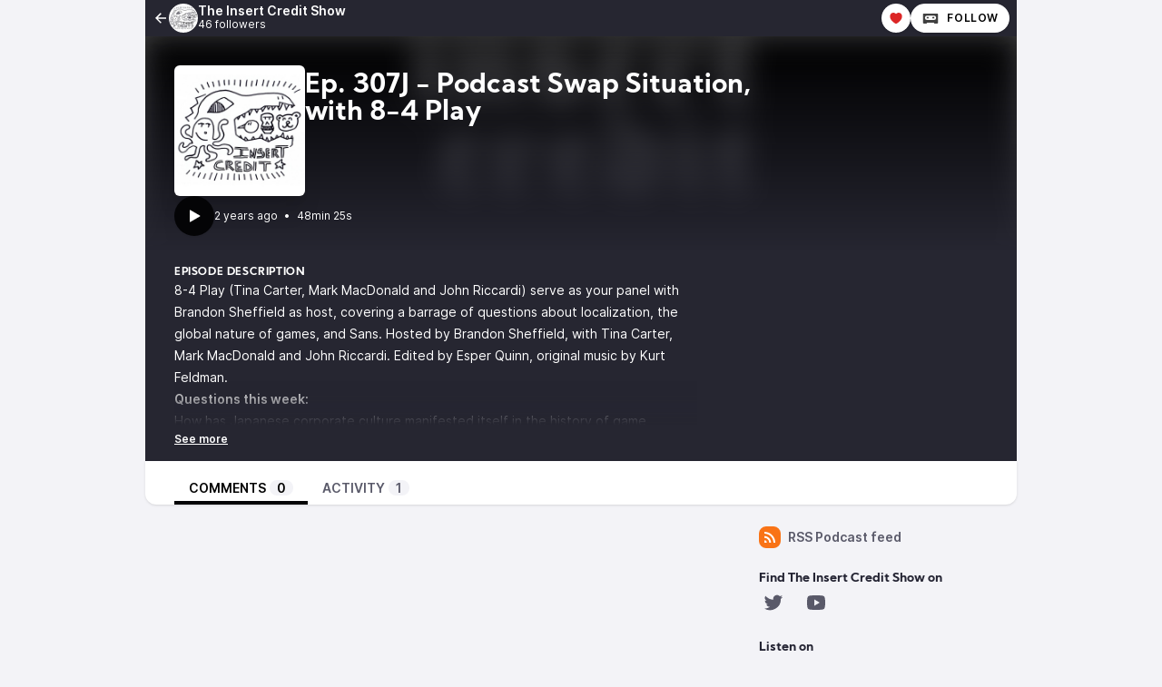

--- FILE ---
content_type: text/html; charset=UTF-8
request_url: https://insertcredit.podcast.audio/@show/episodes/307j
body_size: 12574
content:

<!DOCTYPE html>
<html lang="en">

<head>
    <meta charset="UTF-8"/>
    <meta name="viewport" content="width=device-width, initial-scale=1.0"/>
    <link rel="icon" type="image/x-icon" href="/media/site/favicon.2bdf6066.ico" />
    <link rel="apple-touch-icon" href="/media/site/icon-180.2bdf6066.png">
    <link rel="manifest" href="/@show/manifest.webmanifest">
    <meta name="theme-color" content="#040406">
    <script>
    // Check that service workers are supported
    if ('serviceWorker' in navigator) {
        // Use the window load event to keep the page load performant
        window.addEventListener('load', () => {
            navigator.serviceWorker.register('/sw.js');
        });
    }
    </script>

    <title>Ep. 307J - Podcast Swap Situation, with 8-4 Play</title>
<meta name="title" content="Ep. 307J - Podcast Swap Situation, with 8-4 Play" />
<meta name="description" content="8-4 Play (Tina Carter, Mark MacDonald and John Riccardi) serve as your panel with Brandon Sheffield as host, covering a barrage of questions about localization, the global nature of games, and Sans. Hosted by Brandon Sheffield, with Tina Carter, Mark MacDonald and John Riccardi. Edited by Esper Quinn, original music by Kurt Feldman. Questions this week: How has Japanese corporate culture manifested itself in the history of game development? (03:08) What are Japanese arcades like right now? (08:28) Design an online multiplayer game where the mechanics are intended to incorporate international time zone differences. (14:04) Jaffe’s NieR Automata Dilemma: How is it that sometimes a video game sequel or follow-up can be technically better than the previous one in every way, but you don’t like it as much? (19:08) What’s your approach to game localization purity? (25:57) Which game studio has produced the most good games without releasing ANY bad ones? (32:03) What is the “But doctor, I am Pagliacci!” of video games? (37:12) LIGHTNING ROUND: First Person Pronouns (39:44) Bonus Question: Defend your choice of the “I” pronoun you used for Sans in Undertale. (44:03) Recommendations and Outro (45:46) Discuss this episode in the Insert Credit Forums A SMALL SELECTION OF THINGS REFERENCED: 8-4 Play Capcom Five UFO Catcher Dave &amp;amp;amp; Buster’s Round One Gunslinger Stratos Groove Coaster Kirby Mercari Yakuza / Ryū ga Gotoku series Ms. Pac-Man Pong NARC Space Invaders Phantasy Star Online Swatch Internet Time The Legend of Zelda: Breath of the Wild EVE Online Resident Evil 4 Unpacking NieR NieR: Automata David Jaffe Alex Jaffe Alex Jaffe Dragon’s Dogma series Perfect Dark GoldenEye 007 Saturday Night Live Limp Bizkit Trouble Bobble, with Mathew Kumar and MoxBagel Final Fantasy VIII Densha de Go! series Final Fantasy IV Kotatsu Undertale Enhance Experience Inc. Disco Elysium Supergiant Games, Inc. Angry Birds Valve Corporation Vanillaware Ltd. Treasure Co., Ltd. Stretch Panic Mischief Makers cavia inc. Bullet Witch Earth Defense Force series Sandlot “But doctor, I am Pagliacci” Bayonetta series The Friends of Ringo Ishikawa Undertale ’s Japanese Localization Is Causing A Fan Frenzy Legends of Localization Recommendations: Mark: Enhance Experience Inc.’s games John: Follow @johntv, listen to 8-4 Play, check out Masahiro Sakurai’s Youtube channel This week’s Insert Credit Show is brought to you by patrons like you. Thank you. Subscribe: RSS, Apple Podcasts, Google Podcasts, Spotify, and more!" />
<link rel="canonical" href="https://insertcredit.podcast.audio/@show/episodes/307j" />
<meta name="article:published_time" content="2023-10-02T02:33:02+0000" />
<meta name="article:modified_time" content="2023-10-02T02:46:11+0000" />
<link rel="alternate" type="application/activity+json" href="https://insertcredit.podcast.audio/@show/episodes/307j" />
<meta property="twitter:title" content="Ep. 307J - Podcast Swap Situation, with 8-4 Play" />
<meta property="twitter:description" content="8-4 Play (Tina Carter, Mark MacDonald and John Riccardi) serve as your panel with Brandon Sheffield as host, covering a barrage of questions about localization, the global nature of games, and Sans. Hosted by Brandon Sheffield, with Tina Carter, Mark MacDonald and John Riccardi. Edited by Esper Quinn, original music by Kurt Feldman. Questions this week: How has Japanese corporate culture manifested itself in the history of game development? (03:08) What are Japanese arcades like right now? (08:28) Design an online multiplayer game where the mechanics are intended to incorporate international time zone differences. (14:04) Jaffe’s NieR Automata Dilemma: How is it that sometimes a video game sequel or follow-up can be technically better than the previous one in every way, but you don’t like it as much? (19:08) What’s your approach to game localization purity? (25:57) Which game studio has produced the most good games without releasing ANY bad ones? (32:03) What is the “But doctor, I am Pagliacci!” of video games? (37:12) LIGHTNING ROUND: First Person Pronouns (39:44) Bonus Question: Defend your choice of the “I” pronoun you used for Sans in Undertale. (44:03) Recommendations and Outro (45:46) Discuss this episode in the Insert Credit Forums A SMALL SELECTION OF THINGS REFERENCED: 8-4 Play Capcom Five UFO Catcher Dave &amp;amp;amp; Buster’s Round One Gunslinger Stratos Groove Coaster Kirby Mercari Yakuza / Ryū ga Gotoku series Ms. Pac-Man Pong NARC Space Invaders Phantasy Star Online Swatch Internet Time The Legend of Zelda: Breath of the Wild EVE Online Resident Evil 4 Unpacking NieR NieR: Automata David Jaffe Alex Jaffe Alex Jaffe Dragon’s Dogma series Perfect Dark GoldenEye 007 Saturday Night Live Limp Bizkit Trouble Bobble, with Mathew Kumar and MoxBagel Final Fantasy VIII Densha de Go! series Final Fantasy IV Kotatsu Undertale Enhance Experience Inc. Disco Elysium Supergiant Games, Inc. Angry Birds Valve Corporation Vanillaware Ltd. Treasure Co., Ltd. Stretch Panic Mischief Makers cavia inc. Bullet Witch Earth Defense Force series Sandlot “But doctor, I am Pagliacci” Bayonetta series The Friends of Ringo Ishikawa Undertale ’s Japanese Localization Is Causing A Fan Frenzy Legends of Localization Recommendations: Mark: Enhance Experience Inc.’s games John: Follow @johntv, listen to 8-4 Play, check out Masahiro Sakurai’s Youtube channel This week’s Insert Credit Show is brought to you by patrons like you. Thank you. Subscribe: RSS, Apple Podcasts, Google Podcasts, Spotify, and more!" />
<meta property="twitter:card" content="player" />
<meta property="twitter:image" content="https://insertcredit.podcast.audio/media/podcasts/show/cover_og.jpg" />
<meta property="twitter:audio:partner" content="insert credit" />
<meta property="twitter:audio:artist_name" content="Brandon Sheffield" />
<meta property="twitter:player" content="https://insertcredit.podcast.audio/@show/episodes/307j/embed/light" />
<meta property="twitter:player:width" content="485" />
<meta property="twitter:player:height" content="112" />
<meta property="og:title" content="Ep. 307J - Podcast Swap Situation, with 8-4 Play" />
<meta property="og:description" content="8-4 Play (Tina Carter, Mark MacDonald and John Riccardi) serve as your panel with Brandon Sheffield as host, covering a barrage of questions about localization, the global nature of games, and Sans. Hosted by Brandon Sheffield, with Tina Carter, Mark MacDonald and John Riccardi. Edited by Esper Quinn, original music by Kurt Feldman. Questions this week: How has Japanese corporate culture manifested itself in the history of game development? (03:08) What are Japanese arcades like right now? (08:28) Design an online multiplayer game where the mechanics are intended to incorporate international time zone differences. (14:04) Jaffe’s NieR Automata Dilemma: How is it that sometimes a video game sequel or follow-up can be technically better than the previous one in every way, but you don’t like it as much? (19:08) What’s your approach to game localization purity? (25:57) Which game studio has produced the most good games without releasing ANY bad ones? (32:03) What is the “But doctor, I am Pagliacci!” of video games? (37:12) LIGHTNING ROUND: First Person Pronouns (39:44) Bonus Question: Defend your choice of the “I” pronoun you used for Sans in Undertale. (44:03) Recommendations and Outro (45:46) Discuss this episode in the Insert Credit Forums A SMALL SELECTION OF THINGS REFERENCED: 8-4 Play Capcom Five UFO Catcher Dave &amp;amp;amp; Buster’s Round One Gunslinger Stratos Groove Coaster Kirby Mercari Yakuza / Ryū ga Gotoku series Ms. Pac-Man Pong NARC Space Invaders Phantasy Star Online Swatch Internet Time The Legend of Zelda: Breath of the Wild EVE Online Resident Evil 4 Unpacking NieR NieR: Automata David Jaffe Alex Jaffe Alex Jaffe Dragon’s Dogma series Perfect Dark GoldenEye 007 Saturday Night Live Limp Bizkit Trouble Bobble, with Mathew Kumar and MoxBagel Final Fantasy VIII Densha de Go! series Final Fantasy IV Kotatsu Undertale Enhance Experience Inc. Disco Elysium Supergiant Games, Inc. Angry Birds Valve Corporation Vanillaware Ltd. Treasure Co., Ltd. Stretch Panic Mischief Makers cavia inc. Bullet Witch Earth Defense Force series Sandlot “But doctor, I am Pagliacci” Bayonetta series The Friends of Ringo Ishikawa Undertale ’s Japanese Localization Is Causing A Fan Frenzy Legends of Localization Recommendations: Mark: Enhance Experience Inc.’s games John: Follow @johntv, listen to 8-4 Play, check out Masahiro Sakurai’s Youtube channel This week’s Insert Credit Show is brought to you by patrons like you. Thank you. Subscribe: RSS, Apple Podcasts, Google Podcasts, Spotify, and more!" />
<meta property="og:image" content="https://insertcredit.podcast.audio/media/podcasts/show/cover_og.jpg" />
<meta property="og:site_name" content="insert credit" />
<meta property="og:image:width" content="1200" />
<meta property="og:image:height" content="1200" />
<meta property="og:locale" content="en" />
<meta property="og:audio" content="https://insertcredit.podcast.audio/audio/@show/307j.mp3?_from=-+Open+Graph+-" />
<meta property="og:audio:type" content="audio/mpeg" />
<link rel="alternate" type="application/json+oembed" href="https://insertcredit.podcast.audio/@show/episodes/307j/oembed.json" title="Ep. 307J - Podcast Swap Situation, with 8-4 Play oEmbed json" />
<link rel="alternate" type="text/xml+oembed" href="https://insertcredit.podcast.audio/@show/episodes/307j/oembed.xml" title="Ep. 307J - Podcast Swap Situation, with 8-4 Play oEmbed xml" />
<script type="application/ld+json">{"@context":"https:\/\/schema.org","@graph":[{"url":"https:\/\/insertcredit.podcast.audio\/@show\/episodes\/307j","name":"Ep. 307J - Podcast Swap Situation, with 8-4 Play","image":"https:\/\/insertcredit.podcast.audio\/media\/podcasts\/show\/cover_feed.jpg","description":"8-4 Play (Tina Carter, Mark MacDonald and John Riccardi) serve as your panel with Brandon Sheffield as host, covering a barrage of questions about localization, the global nature of games, and Sans. Hosted by Brandon Sheffield, with Tina Carter, Mark MacDonald and John Riccardi. Edited by Esper Quinn, original music by Kurt Feldman. Questions this week: How has Japanese corporate culture manifested itself in the history of game development? (03:08) What are Japanese arcades like right now? (08:28) Design an online multiplayer game where the mechanics are intended to incorporate international time zone differences. (14:04) Jaffe\u2019s NieR Automata Dilemma: How is it that sometimes a video game sequel or follow-up can be technically better than the previous one in every way, but you don\u2019t like it as much? (19:08) What\u2019s your approach to game localization purity? (25:57) Which game studio has produced the most good games without releasing ANY bad ones? (32:03) What is the \u201cBut doctor, I am Pagliacci!\u201d of video games? (37:12) LIGHTNING ROUND: First Person Pronouns (39:44) Bonus Question: Defend your choice of the \u201cI\u201d pronoun you used for Sans in Undertale. (44:03) Recommendations and Outro (45:46) Discuss this episode in the Insert Credit Forums A SMALL SELECTION OF THINGS REFERENCED: 8-4 Play Capcom Five UFO Catcher Dave &amp; Buster\u2019s Round One Gunslinger Stratos Groove Coaster Kirby Mercari Yakuza \/ Ry\u016b ga Gotoku series Ms. Pac-Man Pong NARC Space Invaders Phantasy Star Online Swatch Internet Time The Legend of Zelda: Breath of the Wild EVE Online Resident Evil 4 Unpacking NieR NieR: Automata David Jaffe Alex Jaffe Alex Jaffe Dragon\u2019s Dogma series Perfect Dark GoldenEye 007 Saturday Night Live Limp Bizkit Trouble Bobble, with Mathew Kumar and MoxBagel Final Fantasy VIII Densha de Go! series Final Fantasy IV Kotatsu Undertale Enhance Experience Inc. Disco Elysium Supergiant Games, Inc. Angry Birds Valve Corporation Vanillaware Ltd. Treasure Co., Ltd. Stretch Panic Mischief Makers cavia inc. Bullet Witch Earth Defense Force series Sandlot \u201cBut doctor, I am Pagliacci\u201d Bayonetta series The Friends of Ringo Ishikawa Undertale \u2019s Japanese Localization Is Causing A Fan Frenzy Legends of Localization Recommendations: Mark: Enhance Experience Inc.\u2019s games John: Follow @johntv, listen to 8-4 Play, check out Masahiro Sakurai\u2019s Youtube channel This week\u2019s Insert Credit Show is brought to you by\u00a0patrons like you. Thank you. Subscribe:\u00a0RSS,\u00a0Apple Podcasts,\u00a0Google Podcasts,\u00a0Spotify, and more!","datePublished":"2023-10-02T02:33:02+0000","timeRequired":"P0DT0H48M25S","duration":"P0DT0H48M25S","associatedMedia":{"contentUrl":"https:\/\/insertcredit.podcast.audio\/audio\/@show\/307j.mp3","@type":"MediaObject","@context":"https:\/\/schema.org\/"},"partOfSeries":{"name":"The Insert Credit Show","url":"https:\/\/insertcredit.podcast.audio\/@show","@type":"PodcastSeries","@context":"https:\/\/schema.org\/"},"@type":"PodcastEpisode","@context":"https:\/\/schema.org\/"}]}</script>
    <link rel='stylesheet' type='text/css' href='/themes/colors' />
        <link rel="stylesheet" href="/assets/styles/index.css.70d1f616.css"/>        <script type="module" src="/assets/Dropdown.b2d3e15f.js"></script>    <script type="module" src="/assets/Tooltip.b0448e3e.js"></script>    <script type="module" src="/assets/vendor.7b13e900.js"></script>    <script type="module" src="/assets/app.ts.1705e29d.js"></script>        <script type="module" src="/assets/vendor.7b13e900.js"></script>    <script type="module" src="/assets/Time.e9c11ec4.js"></script>    <script type="module" src="/assets/Tooltip.b0448e3e.js"></script>    <script type="module" src="/assets/podcast.ts.e5df674a.js"></script>        <link rel="stylesheet" href="/assets/light.f0d24d19.css"/>    <script type="module" src="/assets/vendor.7b13e900.js"></script>    <script type="module" src="/assets/play-episode-button.82454e9b.js"></script>    <script type="module" src="/assets/audio-player.ts.2c901b42.js"></script></head>

<body class="flex flex-col min-h-screen mx-auto md:min-h-full md:grid md:grid-cols-podcast bg-base theme-onyx">
    
    <nav class="flex items-center justify-between h-10 col-start-2 text-white bg-header">
        <a href="/@show/episodes" class="flex items-center h-full min-w-0 px-2 gap-x-2 focus:ring-accent focus:ring-inset" title="Back to episodes of The Insert Credit Show">
            <svg class="text-lg flex-shrink-0" viewBox="0 0 24 24" fill="currentColor" width="1em" height="1em"><g><path fill="none" d="M0 0h24v24H0z"/><path d="M7.828 11H20v2H7.828l5.364 5.364-1.414 1.414L4 12l7.778-7.778 1.414 1.414z"/></g></svg>            <div class="flex items-center min-w-0 gap-x-2">
                <img class="w-8 h-8 rounded-full" src="https://insertcredit.podcast.audio/media/podcasts/show/cover_tiny.webp" alt="The Insert Credit Show" loading="lazy" />
                <div class="flex flex-col overflow-hidden">
                    <span class="text-sm font-semibold leading-none truncate">The Insert Credit Show</span>
                    <span class="text-xs">46 followers</span>
                </div>
            </div>
        </a>
        <div class="inline-flex items-center self-end h-full px-2 gap-x-2">
                            <button class="p-2 text-red-600 bg-white rounded-full shadow hover:text-red-500 focus:ring-accent" data-toggle="funding-links" data-toggle-class="hidden" title="Sponsor"><svg  class="" slot="" viewBox="0 0 24 24" fill="currentColor" width="1em" height="1em"><g><path fill="none" d="M0 0H24V24H0z"/><path d="M16.5 3C19.538 3 22 5.5 22 9c0 7-7.5 11-10 12.5C9.5 20 2 16 2 9c0-3.5 2.5-6 5.5-6C9.36 3 11 4 12 5c1-1 2.64-2 4.5-2z"/></g></svg></button>
                        <a href="https://insertcredit.podcast.audio/@show/follow" onclick="window.open('https://insertcredit.podcast.audio/@show/follow', '_blank', 'width=420,height=620,scrollbars=yes,menubar=no,status=yes,resizable=yes,screenx=0,screeny=0'); return false;" class="group inline-flex items-center px-3 leading-8 text-xs tracking-wider font-semibold text-black uppercase rounded-full shadow focus:ring-accent bg-white"><svg class="mr-2 text-xl text-black/75 group-hover:text-black" viewBox="0 0 24 24" fill="currentColor" width="1em" height="1em"><path fill="none" d="M0,0H24V24H0Z"/><path d="M17.13,11.69a1.28,1.28,0,0,1-.26.8,2.91,2.91,0,0,0-1.09-.3,2.12,2.12,0,0,0-1.15.35,1.36,1.36,0,0,1-.29-.85,1.4,1.4,0,1,1,2.79,0ZM8.26,10.28a1.39,1.39,0,0,0-1.14,2.2,2.84,2.84,0,0,1,1.09-.3,2.12,2.12,0,0,1,1.15.35,1.36,1.36,0,0,0,.29-.85A1.39,1.39,0,0,0,8.26,10.28ZM22,7.19V17.8a1.34,1.34,0,0,1-1.34,1.35H17.17s-.36-.65-.49-.86a.57.57,0,0,0-.45-.19H7.75a.54.54,0,0,0-.46.19c-.17.23-.5.86-.5.86H3.35A1.35,1.35,0,0,1,2,17.81V7.2A1.35,1.35,0,0,1,3.34,5.85H20.65A1.35,1.35,0,0,1,22,7.19Zm-2.6,4.39a2.82,2.82,0,0,0-2.84-2.86H7.43a2.85,2.85,0,0,0,0,5.7h9.13A2.84,2.84,0,0,0,19.4,11.58Z"/></svg>Follow</a>        </div>
    </nav>
    <header class="relative z-50 flex flex-col col-start-2 px-8 pt-8 pb-4 overflow-hidden bg-accent-base/75 gap-y-4">
        <div class="absolute top-0 left-0 w-full h-full bg-center bg-no-repeat bg-cover blur-lg mix-blend-overlay filter grayscale" style="background-image: url('https://insertcredit.podcast.audio/media/podcasts/show/banner_small.webp');"></div>
        <div class="absolute top-0 left-0 w-full h-full bg-gradient-to-t from-background-header to-transparent"></div>
        <div class="z-10 flex flex-col items-start gap-y-2 gap-x-4 sm:flex-row">
            <div class="relative flex-shrink-0">
                                                <img src="https://insertcredit.podcast.audio/media/podcasts/show/cover_medium.webp" alt="Ep. 307J - Podcast Swap Situation, with 8-4 Play" class="flex-shrink-0 rounded-md shadow-xl h-36 aspect-square" loading="lazy" />
            </div>
            <div class="flex flex-col items-start w-full min-w-0 text-white">
                                <h1 class="inline-flex items-baseline max-w-lg mt-2 text-2xl font-bold sm:leading-none sm:text-3xl font-display line-clamp-2" title="Ep. 307J - Podcast Swap Situation, with 8-4 Play">Ep. 307J - Podcast Swap Situation, with 8-4 Play</h1>
                <div class="flex items-center w-full mt-4 gap-x-8">
                                                </div>
            </div>
        </div>
        <div class="z-10 inline-flex items-center text-white gap-x-4">
            <play-episode-button
                id="773"
                imageSrc="https://insertcredit.podcast.audio/media/podcasts/show/cover_thumbnail.webp"
                title="Ep. 307J - Podcast Swap Situation, with 8-4 Play"
                podcast="The Insert Credit Show"
                src="https://insertcredit.podcast.audio/audio/@show/307j.mp3?_from=-+Website+-"
                mediaType="audio/mpeg"
                playLabel="Play"
                playingLabel="Playing"></play-episode-button>
            <div class="text-xs">
                    <time-ago class="" datetime="2023-10-02T02:33:02+0000">
        <time
            datetime="2023-10-02T02:33:02+0000"
            title="2023-10-02 02:33:02">Oct 2, 2023</time>
    </time-ago>                <span class="mx-1">•</span>
                <time datetime="PT2905.176S">
                    48min 25s                </time>
            </div>
        </div>
    </header>
    <div class="col-start-2 px-8 py-4 text-white bg-header">
        <h2 class="text-xs font-bold tracking-wider uppercase whitespace-pre-line font-display">Episode description</h2>
                        <div class="see-more" style="--content-height: 10rem">
        <input id="see-more-checkbox" type="checkbox" class="see-more__checkbox" aria-hidden="true">
        <div class="mb-2 see-more__content max-w-xl prose-sm text-white"><div class="see-more_content-fade"></div><p><a href="https://8-4.jp/podcasts/">8-4 Play</a> (Tina Carter, Mark MacDonald and John Riccardi) serve as your panel with Brandon Sheffield as host, covering a barrage of questions about localization, the global nature of games, and Sans. Hosted by Brandon Sheffield, with Tina Carter, Mark MacDonald and John Riccardi. Edited by Esper Quinn, original music by Kurt Feldman.</p>
<p><strong>Questions this week:</strong></p>
<ol>
<li>How has Japanese corporate culture manifested itself in the history of game development? (03:08)</li>
<li>What are Japanese arcades like right now? (08:28)</li>
<li>Design an online multiplayer game where the mechanics are intended to incorporate international time zone differences. (14:04)</li>
<li>Jaffe’s NieR Automata Dilemma: How is it that sometimes a video game sequel or follow-up can be technically better than the previous one in every way, but you don’t like it as much? (19:08)</li>
<li>What’s your approach to game localization purity? (25:57)</li>
<li>Which game studio has produced the most good games without releasing ANY bad ones? (32:03)</li>
<li>What is the “But doctor, I <em>am</em> Pagliacci!” of video games? (37:12)</li>
</ol>
<p><strong>LIGHTNING ROUND:</strong> First Person Pronouns (39:44)</p>
<p>Bonus Question: Defend your choice of the “I” pronoun you used for Sans in Undertale. (44:03)</p>
<p>Recommendations and Outro (45:46)</p>
<p><a href="https://forums.insertcredit.com/">Discuss this episode in the Insert Credit Forums</a></p>
<p><strong>A SMALL SELECTION OF THINGS REFERENCED:</strong></p>
<ul>
<li>
<a href="https://8-4.jp/podcasts/">8-4 Play</a>
</li>
<li>
<a href="https://en.wikipedia.org/wiki/Capcom_Five">Capcom Five</a>
</li>
<li>
<a href="https://en.wikipedia.org/wiki/Claw_machine">UFO Catcher</a>
</li>
<li>
<a href="https://en.wikipedia.org/wiki/Dave_%26_Buster%27s">Dave &amp; Buster’s</a>
</li>
<li>
<a href="https://en.wikipedia.org/wiki/Round_One_Corporation">Round One</a>
</li>
<li>
<a href="https://en.wikipedia.org/wiki/Gunslinger_Stratos">Gunslinger Stratos</a>
</li>
<li>
<a href="https://www.mobygames.com/group/11395/groove-coaster-series/">Groove Coaster</a>
</li>
<li>
<a href="https://en.wikipedia.org/wiki/Kirby_(character)">Kirby</a>
</li>
<li>
<a href="https://en.wikipedia.org/wiki/Mercari">Mercari</a>
</li>
<li>
<a href="https://www.mobygames.com/group/8208/yakuza-ryu-ga-gotoku-series/">Yakuza / Ryū ga Gotoku series</a>
</li>
<li>
<a href="https://www.mobygames.com/game/576/ms-pac-man/">Ms. Pac-Man</a>
</li>
<li>
<a href="https://www.mobygames.com/game/64135/pong/">Pong</a>
</li>
<li>
<a href="https://www.mobygames.com/game/10327/narc/">NARC</a>
</li>
<li>
<a href="https://www.mobygames.com/game/8806/space-invaders/">Space Invaders</a>
</li>
<li>
<a href="https://www.mobygames.com/game/3573/phantasy-star-online/">Phantasy Star Online</a>
</li>
<li>
<a href="https://en.wikipedia.org/wiki/Swatch_Internet_Time">Swatch Internet Time</a>
</li>
<li>
<a href="https://www.mobygames.com/game/84595/the-legend-of-zelda-breath-of-the-wild/">The Legend of Zelda: Breath of the Wild</a>
</li>
<li>
<a href="https://www.mobygames.com/game/10063/eve-online/">EVE Online</a>
</li>
<li>
<a href="https://www.mobygames.com/game/16373/resident-evil-4/">Resident Evil 4</a>
</li>
<li>
<a href="https://www.mobygames.com/game/174628/unpacking/">Unpacking</a>
</li>
<li>
<a href="https://www.mobygames.com/game/46486/nier/">NieR</a>
</li>
<li>
<a href="https://www.mobygames.com/game/84102/nier-automata/">NieR: Automata</a>
</li>
<li>
<a href="https://en.wikipedia.org/wiki/David_Jaffe">David Jaffe</a>
</li>
<li>
<a href="https://bsky.app/profile/alexjaffe.bsky.social">Alex Jaffe</a>
</li>
<li>
<a href="https://twitter.com/Blinkity">Alex Jaffe</a>
</li>
<li>
<a href="https://www.mobygames.com/group/13264/dragons-dogma-series/">Dragon’s Dogma series</a>
</li>
<li>
<a href="https://www.mobygames.com/game/4034/perfect-dark/">Perfect Dark</a>
</li>
<li>
<a href="https://www.mobygames.com/game/3528/goldeneye-007/">GoldenEye 007</a>
</li>
<li>
<a href="https://en.wikipedia.org/wiki/Saturday_Night_Live">Saturday Night Live</a>
</li>
<li>
<a href="https://en.wikipedia.org/wiki/Limp_Bizkit">Limp Bizkit</a>
</li>
<li>
<a href="https://insertcredit.com/show/305/">Trouble Bobble, with Mathew Kumar and MoxBagel</a>
</li>
<li>
<a href="https://www.mobygames.com/game/1149/final-fantasy-viii/">Final Fantasy VIII</a>
</li>
<li>
<a href="https://www.mobygames.com/group/7995/densha-de-go-series/">Densha de Go! series</a>
</li>
<li>
<a href="https://www.mobygames.com/game/5202/final-fantasy-iii/">Final Fantasy IV</a>
</li>
<li>
<a href="https://en.wikipedia.org/wiki/Kotatsu">Kotatsu</a>
</li>
<li>
<a href="https://www.mobygames.com/game/74938/undertale/">Undertale</a>
</li>
<li>
<a href="https://www.mobygames.com/company/25897/enhance-experience-inc/">Enhance Experience Inc.</a>
</li>
<li>
<a href="https://www.mobygames.com/game/136046/disco-elysium/">Disco Elysium</a>
</li>
<li>
<a href="https://www.mobygames.com/company/15126/supergiant-games-inc/">Supergiant Games, Inc.</a>
</li>
<li>
<a href="https://www.mobygames.com/game/46396/angry-birds/">Angry Birds</a>
</li>
<li>
<a href="https://www.mobygames.com/company/126/valve-corporation/">Valve Corporation</a>
</li>
<li>
<a href="https://www.mobygames.com/company/9703/vanillaware-ltd/">Vanillaware Ltd.</a>
</li>
<li>
<a href="https://www.mobygames.com/company/2108/treasure-co-ltd/">Treasure Co., Ltd.</a>
</li>
<li>
<a href="https://www.mobygames.com/game/7903/stretch-panic/">Stretch Panic</a>
</li>
<li>
<a href="https://www.mobygames.com/game/8090/mischief-makers/">Mischief Makers</a>
</li>
<li>
<a href="https://www.mobygames.com/company/5468/cavia-inc/">cavia inc.</a>
</li>
<li>
<a href="https://www.mobygames.com/game/28268/bullet-witch/">Bullet Witch</a>
</li>
<li>
<a href="https://www.mobygames.com/group/8735/earth-defense-force-chikyu-boeigun-series/">Earth Defense Force series</a>
</li>
<li>
<a href="https://www.mobygames.com/company/9436/sandlot/">Sandlot</a>
</li>
<li>
<a href="https://en.wikipedia.org/wiki/Sad_clown_paradox#Pagliacci_joke">“But doctor, I <em>am</em> Pagliacci”</a>
</li>
<li>
<a href="https://www.mobygames.com/group/11069/bayonetta-series/">Bayonetta series</a>
</li>
<li>
<a href="https://www.mobygames.com/game/109141/the-friends-of-ringo-ishikawa/">The Friends of Ringo Ishikawa</a>
</li>
<li>
<a href="https://kotaku.com/undertales-japanese-localization-is-causing-a-fan-frenz-1796085385">Undertale ’s Japanese Localization Is Causing A Fan Frenzy</a>
</li>
<li>
<a href="https://legendsoflocalization.com/">Legends of Localization</a>
</li>
</ul>
<p><strong>Recommendations:</strong>
<strong>Mark:</strong> <a href="https://www.mobygames.com/company/25897/enhance-experience-inc/">Enhance Experience Inc.</a>’s games
<strong>John</strong>: Follow <a href="https://linktr.ee/johntv84">@johntv</a>, listen to <a href="https://8-4.jp/podcasts/">8-4 Play</a>, check out <a href="https://www.youtube.com/channel/UCv1DvRY5PyHHt3KN9ghunuw">Masahiro Sakurai’s Youtube channel</a></p>
<p>This week’s Insert Credit Show is brought to you by <a href="https://www.patreon.com/insertcredit">patrons like you</a>. Thank you.</p>
<p>Subscribe: <a href="https://insertcredit.com/show/rss">RSS</a>, <a href="https://podcasts.apple.com/us/podcast/the-insert-credit-show/id1651429066">Apple Podcasts</a>, <a href="https://podcasts.google.com/?feed=aHR0cHM6Ly9pbnNlcnRjcmVkaXQuY29tL3Nob3cvcnNzLw">Google Podcasts</a>, <a href="https://open.spotify.com/show/6CwWZE5p7vazIV1jrV9hln">Spotify</a>, and more!</p>
</div>
        <label for="see-more-checkbox" class="see-more__label" data-see-more="See more" data-see-less="See less" aria-hidden="true"></label>
    </div>
            </div>
    <nav class="sticky z-40 flex col-start-2 pt-4 shadow bg-elevated md:px-8 gap-x-2 md:gap-x-4 -top-4 rounded-conditional-b-xl">
                    <a href="/@show/episodes/307j" class="px-4 py-1 text-sm font-semibold uppercase focus:ring-accent border-b-4 border-b-4 text-black border-accent-base">Comments<span class="px-2 ml-1 font-semibold rounded-full bg-base">0</span></a>
                    <a href="/@show/episodes/307j/activity" class="px-4 py-1 text-sm font-semibold uppercase focus:ring-accent border-b-4 text-skin-muted hover:text-skin-base hover:border-subtle border-transparent">Activity<span class="px-2 ml-1 font-semibold rounded-full bg-base">1</span></a>
        <button type="button" class="p-2 ml-auto rotate-180 rounded-full md:hidden focus:ring-accent" data-sidebar-toggler="toggler" aria-label="Toggle sidebar"><svg viewBox="0 0 24 24" fill="currentColor" width="1em" height="1em"><g><path fill="none" d="M0 0h24v24H0z"/><path d="M3 4h18v2H3V4zm0 7h12v2H3v-2zm0 7h18v2H3v-2z"/></g></svg></button>
</nav>        <div class="relative grid items-start flex-1 col-start-2 grid-cols-podcastMain gap-x-6">
        <main class="w-full col-start-1 row-start-1 py-6 col-span-full md:col-span-1">
            

<div class="flex flex-col gap-y-2">
    </div>

        </main>
        <div data-sidebar-toggler="backdrop" class="absolute top-0 left-0 z-10 hidden w-full h-full bg-backdrop/75 md:hidden" role="button" tabIndex="0" aria-label="Close"></div>
        <div data-sidebar-toggler="backdrop" class="absolute top-0 left-0 z-10 hidden w-full h-full bg-backdrop/75 md:hidden" role="button" tabIndex="0" aria-label="Close"></div>
<aside id="podcast-sidebar" data-sidebar-toggler="sidebar" data-toggle-class="hidden" data-hide-class="hidden" class="z-20 hidden h-full col-span-1 col-start-2 row-start-1 p-4 py-6 shadow-2xl md:shadow-none md:block bg-base">
    <div class="sticky z-10 bg-base top-12">
        <a href="https://insertcredit.podcast.audio/@show/feed.xml" class="inline-flex items-center mb-6 text-sm font-semibold focus:ring-accent text-skin-muted hover:text-skin-base group" target="_blank" rel="noopener noreferrer">
            <svg class=" mr-2 bg-orange-500 text-xl text-white group-hover:bg-orange-700 p-1 w-6 h-6 inline-flex items-center justify-center rounded-lg" viewBox="0 0 24 24" fill="currentColor" width="1em" height="1em"><g><path fill="none" d="M0 0h24v24H0z"/><path d="M3 3c9.941 0 18 8.059 18 18h-3c0-8.284-6.716-15-15-15V3zm0 7c6.075 0 11 4.925 11 11h-3a8 8 0 0 0-8-8v-3zm0 7a4 4 0 0 1 4 4H3v-4z"/></g></svg>RSS Podcast feed        </a>
                <h2 class="text-sm font-bold font-display text-accent-muted"> Find The Insert Credit Show on</h2>
        <div class="grid items-center justify-center grid-cols-6 gap-3 mb-6">
                                    <a href="https://twitter.com/insertcredit" class="text-2xl text-skin-muted hover:text-skin-base w-8 h-8 items-center inline-flex justify-center" target="_blank" rel="noopener noreferrer" data-tooltip="bottom" title="Twitter"><svg viewBox="0 0 24 24" fill="currentColor" width="1em" height="1em"><path fill="none" d="M0,0H24V24H0Z"/><path d="M22.19,5.68a8.31,8.31,0,0,1-2.4.66A4.2,4.2,0,0,0,21.63,4,8.43,8.43,0,0,1,19,5a4.18,4.18,0,0,0-7.12,3.81A11.8,11.8,0,0,1,3.23,4.48a4.19,4.19,0,0,0,1.29,5.59,4.07,4.07,0,0,1-1.89-.53V9.6A4.19,4.19,0,0,0,6,13.7a4.3,4.3,0,0,1-1.89.07A4.19,4.19,0,0,0,8,16.67a8.41,8.41,0,0,1-6.19,1.74,11.89,11.89,0,0,0,18.31-10c0-.18,0-.37,0-.54a8.62,8.62,0,0,0,2.09-2.17Z"/></svg></a>                                                <a href="https://youtube.com/c/insertcreditshow" class="text-2xl text-skin-muted hover:text-skin-base w-8 h-8 items-center inline-flex justify-center" target="_blank" rel="noopener noreferrer" data-tooltip="bottom" title="Youtube"><svg viewBox="0 0 24 24" fill="currentColor" width="1em" height="1em"><path fill="none" d="M0,0H24V24H0Z"/><path d="M21.54,6.5A30.83,30.83,0,0,1,22,12a30.83,30.83,0,0,1-.46,5.5,2.78,2.78,0,0,1-1.94,2C17.9,20,12,20,12,20s-5.89,0-7.61-.48a2.8,2.8,0,0,1-1.93-2A30.83,30.83,0,0,1,2,12a30.83,30.83,0,0,1,.46-5.5,2.78,2.78,0,0,1,1.93-2C6.11,4,12,4,12,4s5.9,0,7.6.48A2.79,2.79,0,0,1,21.54,6.5ZM10,15.5,16,12,10,8.5Z"/></svg></a>                            </div>
        
                <h2 class="text-sm font-bold font-display text-accent-muted">Listen on</h2>
        <div class="grid items-center justify-center grid-cols-6 gap-3 mb-6">
                                                <a href="https://music.amazon.com/podcasts/2dbba4e8-5e59-4105-844d-337b57537738/Insert-Credit-Show" class="text-2xl text-skin-muted hover:text-skin-base w-8 h-8 items-center inline-flex justify-center" target="_blank" rel="noopener noreferrer" data-tooltip="bottom" title="Amazon Music and Audible"><svg viewBox="0 0 24 24" fill="currentColor" width="1em" height="1em"><path d="M22,18.23a4.28,4.28,0,0,1-1.32,2.9c-.18.14-.36.06-.28-.15.26-.65.87-2.14.58-2.49s-1-.24-1.73-.18c-.33,0-.61.06-.83.1s-.25-.16,0-.3a3.36,3.36,0,0,1,.87-.43,3.87,3.87,0,0,1,2.67.09.84.84,0,0,1,.08.46Zm-1.92,1.29a7,7,0,0,1-.83.55A14.69,14.69,0,0,1,12,22,14.57,14.57,0,0,1,2.1,18.23c-.22-.18,0-.45.22-.3a19.85,19.85,0,0,0,9.89,2.63,19.55,19.55,0,0,0,7-1.34l.5-.2C20.12,18.85,20.44,19.26,20.08,19.52Zm-6.17-11a3.85,3.85,0,0,0-.31-2.18A1.7,1.7,0,0,0,12,5.66a2,2,0,0,0-1.87,1.53.55.55,0,0,1-.44.48L7.29,7.36a.4.4,0,0,1-.35-.52C7.46,4.09,9.81,3.13,12,3h.53a5.89,5.89,0,0,1,3.79,1.26c1.21,1.14,1.08,2.67,1.08,4.32v3.93a3.24,3.24,0,0,0,1,2.31.48.48,0,0,1,0,.66c-.48.43-1.4,1.22-1.92,1.65a.57.57,0,0,1-.61.05,6.86,6.86,0,0,1-1.43-1.66A5.45,5.45,0,0,1,12,17.13a7.11,7.11,0,0,1-1.78.22A3.56,3.56,0,0,1,6.5,13.47a4.2,4.2,0,0,1,2.7-4.1,15.59,15.59,0,0,1,4.7-.88Zm-.48,5.2c.52-.88.47-1.59.47-3.19a8.6,8.6,0,0,0-1.87.18A2.29,2.29,0,0,0,10.16,13c0,1.09.57,1.84,1.52,1.84a1.18,1.18,0,0,0,.35,0A2,2,0,0,0,13.43,13.69Z"/><path fill="none" d="M0,0H24V24H0Z"/></svg></a>                                                                <a href="https://podcasts.apple.com/us/podcast/the-insert-credit-show/id1651429066" class="text-2xl text-skin-muted hover:text-skin-base w-8 h-8 items-center inline-flex justify-center" target="_blank" rel="noopener noreferrer" data-tooltip="bottom" title="Apple Podcasts"><svg viewBox="0 0 24 24" fill="currentColor" width="1em" height="1em"><path fill="none" d="M0,0H24V24H0Z"/><path d="M11.36,22.27c-.77-.28-.94-.65-1.25-2.84-.37-2.54-.45-4.11-.23-4.61a2.11,2.11,0,0,1,2.11-1,2.09,2.09,0,0,1,2.12,1c.21.5.13,2.07-.24,4.61-.24,1.78-.38,2.23-.72,2.53a1.78,1.78,0,0,1-1.78.31ZM8.08,19.66a9,9,0,0,1-5-6.45,11.9,11.9,0,0,1,0-3.26A9.05,9.05,0,0,1,5.43,5.33,9,9,0,0,1,18.5,5.26,8.83,8.83,0,0,1,20.92,10a12.6,12.6,0,0,1,0,3.07,9.08,9.08,0,0,1-3.47,5.68A10.5,10.5,0,0,1,15,20.08c-.09,0-.1-.1-.06-.5.08-.63.16-.76.52-.92a8.2,8.2,0,0,0,4.31-5.33,10.13,10.13,0,0,0-.06-3.76,8,8,0,0,0-6-5.74,9.67,9.67,0,0,0-3.22,0A8.06,8.06,0,0,0,4.33,9.76a10.76,10.76,0,0,0,0,3.58,8.27,8.27,0,0,0,3.42,4.84,7,7,0,0,0,.89.5c.36.16.43.29.5.92,0,.39,0,.5-.06.5a6.76,6.76,0,0,1-1-.41Zm0-3.49A6.54,6.54,0,0,1,6.1,13a7.36,7.36,0,0,1,0-2.92A6.3,6.3,0,0,1,10.2,5.72a7.57,7.57,0,0,1,3.13-.12A6.12,6.12,0,0,1,18,12.23a6,6,0,0,1-1.3,3.09,5.44,5.44,0,0,1-1.39,1.23,2.06,2.06,0,0,1-.05-.65v-.64l.44-.54a4.87,4.87,0,0,0-.27-6.67,4.66,4.66,0,0,0-2.6-1.34,3.25,3.25,0,0,0-1.55,0A4.71,4.71,0,0,0,8.6,8.05a4.88,4.88,0,0,0-.28,6.67l.44.54v.65a1.9,1.9,0,0,1-.06.65,3,3,0,0,1-.55-.39Zm3-3.51a2,2,0,0,1-1.19-1.9,2.1,2.1,0,0,1,1.2-1.87,2.28,2.28,0,0,1,1.81,0A2.35,2.35,0,0,1,14,10.25a2.08,2.08,0,0,1-2.91,2.41Z"/></svg></a>                                                                <a href="https://castbox.fm/ch/2835189" class="text-2xl text-skin-muted hover:text-skin-base w-8 h-8 items-center inline-flex justify-center" target="_blank" rel="noopener noreferrer" data-tooltip="bottom" title="Castbox"><svg viewBox="0 0 24 24" fill="currentColor" width="1em" height="1em"><path fill="none" d="M0,0H24V24H0Z"/><path fill-rule="evenodd" d="M14.42,6.47a1.07,1.07,0,0,0-1.11,1.06v2.56c0,.33-.28.55-.67.55a.63.63,0,0,1-.67-.55V6.64a1.11,1.11,0,0,0-1.11-1.06A1.07,1.07,0,0,0,9.75,6.64V9.41c0,.34-.28.56-.67.56a.63.63,0,0,1-.66-.56v-1a1.1,1.1,0,0,0-1.11-1,1.07,1.07,0,0,0-1.12,1V10.8a.58.58,0,0,1-.66.56.63.63,0,0,1-.67-.56v-.27a1.11,1.11,0,1,0-2.22-.08v3.41a1.11,1.11,0,0,0,2.22,0v-.28c0-.33.28-.55.67-.55a.61.61,0,0,1,.66.55v3.78a1.11,1.11,0,0,0,1.12,1.06,1.07,1.07,0,0,0,1.11-1.06V12.2a.58.58,0,0,1,.66-.56.63.63,0,0,1,.67.56v2.55a1.1,1.1,0,0,0,1.11,1.06A1.07,1.07,0,0,0,12,14.75V12.86c0-.33.28-.55.67-.55a.63.63,0,0,1,.67.55v2.06A1.11,1.11,0,0,0,14.42,16a1.07,1.07,0,0,0,1.11-1.06V7.53a1.11,1.11,0,0,0-1.11-1.06M18,9.36a1.07,1.07,0,0,0-1.11,1.06v4.22A1.1,1.1,0,0,0,18,15.7a1.07,1.07,0,0,0,1.11-1.06V10.42A1.07,1.07,0,0,0,18,9.36m3.56,2.11a1.07,1.07,0,0,0-1.11,1.06v1.06a1.1,1.1,0,0,0,1.11,1.06,1.07,1.07,0,0,0,1.11-1.06V12.53a1.07,1.07,0,0,0-1.11-1.06"/></svg></a>                                                                <a href="https://castro.fm/itunes/1509363651" class="text-2xl text-skin-muted hover:text-skin-base w-8 h-8 items-center inline-flex justify-center" target="_blank" rel="noopener noreferrer" data-tooltip="bottom" title="Castro"><svg viewBox="0 0 24 24" fill="currentColor" width="1em" height="1em"><path fill="none" d="M0,0H24V24H0Z"/><path fill-rule="evenodd" d="M12,2h0A10,10,0,1,0,22,12,10,10,0,0,0,12,2Zm0,11.67a1.73,1.73,0,1,1,1.72-1.73A1.72,1.72,0,0,1,12,13.67Zm4.17,4L14.5,15.39a4.25,4.25,0,1,0-4.94,0L7.89,17.72a7.12,7.12,0,1,1,11.28-5.78A7.37,7.37,0,0,1,16.17,17.72Z"/></svg></a>                                                                <a href="https://deezer.com/show/1135472" class="text-2xl text-skin-muted hover:text-skin-base w-8 h-8 items-center inline-flex justify-center" target="_blank" rel="noopener noreferrer" data-tooltip="bottom" title="Deezer"><svg viewBox="0 0 24 24" fill="currentColor" width="1em" height="1em"><path fill="none" d="M0,0H24V24H0Z"/><path d="M17.37,5.47H21.7V8H17.37Zm0,3.51H21.7v2.53H17.37Zm0,3.51H21.7V15H17.37ZM1.7,16H6v2.53H1.7Zm5.22,0h4.33v2.53H6.92Zm5.23,0h4.33v2.53H12.15Zm5.22,0H21.7v2.53H17.37Zm-5.22-3.51h4.33V15H12.15Zm-5.23,0h4.33V15H6.92ZM6.92,9h4.33v2.53H6.92Z"/></svg></a>                                                                <a href="https://overcast.fm/itunes1509363651/insert-credit-show" class="text-2xl text-skin-muted hover:text-skin-base w-8 h-8 items-center inline-flex justify-center" target="_blank" rel="noopener noreferrer" data-tooltip="bottom" title="Overcast"><svg viewBox="0 0 24 24" fill="currentColor" width="1em" height="1em"><path fill="none" d="M0,0H24V24H0Z"/><path fill-rule="evenodd" d="M12,22a10,10,0,1,1,.08,0Zm0-3.94.72-.73L12,14.44l-.72,2.89ZM11.06,18l-.39,1.44.89-.88Zm1.88,0-.5.5.89.89Zm.72,2.56L12,18.89l-1.67,1.67a8.51,8.51,0,0,0,1.67.16,5.92,5.92,0,0,0,1.67-.16ZM12,3.22A8.8,8.8,0,0,0,3.22,12a8.65,8.65,0,0,0,5.89,8.22L11,13.28A1.53,1.53,0,0,1,10.33,12,1.67,1.67,0,0,1,12,10.28a1.64,1.64,0,0,1,1.67,1.61v0A1.76,1.76,0,0,1,13,13.28l1.89,6.94A8.71,8.71,0,0,0,20.78,12,8.8,8.8,0,0,0,12,3.22Zm5.72,13.11a.61.61,0,0,1-.89.11.57.57,0,0,1-.11-.83,6.43,6.43,0,0,0,0-7.22.57.57,0,0,1,.11-.83.66.66,0,0,1,.89.11A7,7,0,0,1,19.11,12,7.28,7.28,0,0,1,17.72,16.33Zm-3.06-1.61a.68.68,0,0,1,.06-.94A2.79,2.79,0,0,0,15.33,12a3.2,3.2,0,0,0-.61-1.78.67.67,0,0,1-.05-.94.61.61,0,0,1,.87-.06h0a4.19,4.19,0,0,1,0,5.55.69.69,0,0,1-.89-.06Zm-5.33,0a.63.63,0,0,1-.88.07h0A4.07,4.07,0,0,1,7.38,12,4.19,4.19,0,0,1,8.44,9.22a.62.62,0,0,1,.89.06.68.68,0,0,1-.06.94,2.89,2.89,0,0,0,0,3.55.68.68,0,0,1,.06,1ZM7.16,16.44a.67.67,0,0,1-.89-.11A7,7,0,0,1,4.89,12,7.15,7.15,0,0,1,6.27,7.67a.62.62,0,0,1,.89-.12.55.55,0,0,1,.11.83,6.43,6.43,0,0,0,0,7.22.56.56,0,0,1,0,.79l-.06.05Z"/></svg></a>                                                                <a href="https://pca.st/ZQY9" class="text-2xl text-skin-muted hover:text-skin-base w-8 h-8 items-center inline-flex justify-center" target="_blank" rel="noopener noreferrer" data-tooltip="bottom" title="Pocketcasts"><svg viewBox="0 0 24 24" fill="currentColor" width="1em" height="1em"><path fill="none" d="M0,0H24V24H0Z"/><path fill-rule="evenodd" d="M2,12a10,10,0,0,1,20,0H19.5A7.5,7.5,0,1,0,12,19.5V22A10,10,0,0,1,2,12Zm10,6a6,6,0,1,1,6-6H15.83A3.83,3.83,0,1,0,12,15.83h0Z"/></svg></a>                                                                <a href="https://podcastaddict.com/podcast/2905652" class="text-2xl text-skin-muted hover:text-skin-base w-8 h-8 items-center inline-flex justify-center" target="_blank" rel="noopener noreferrer" data-tooltip="bottom" title="Podcast Addict"><svg viewBox="0 0 24 24" fill="currentColor" width="1em" height="1em"><path fill="none" d="M0,0H24V24H0Z"/><path d="M22,11.77A10,10,0,1,0,7.3,20.83V12a4.76,4.76,0,0,1,3.86-4.66V9a3.12,3.12,0,0,0-2.24,3v0h0a3.13,3.13,0,0,0,6.13.85h1.66a4.74,4.74,0,0,1-5.56,3.76,4.59,4.59,0,0,1-2.23-1.09v6A10.33,10.33,0,0,0,12,22a10,10,0,0,0,5.61-1.72V22H22Zm-9.95,2a1.83,1.83,0,1,1,1.82-1.83h0a1.81,1.81,0,0,1-1.81,1.82ZM16.79,12H15.18a3.13,3.13,0,0,0-3.13-3.13h0V7.2h0A4.75,4.75,0,0,1,16.79,12h0Zm2.78,0H18A5.93,5.93,0,0,0,12.05,6h0V4.42h0A7.53,7.53,0,0,1,19.57,12Z"/></svg></a>                                                                <a href="https://podcastindex.org/podcast/30525" class="text-2xl text-skin-muted hover:text-skin-base w-8 h-8 items-center inline-flex justify-center" target="_blank" rel="noopener noreferrer" data-tooltip="bottom" title="Podcast Index"><svg viewBox="0 0 24 24" fill="currentColor" width="1em" height="1em"><path fill="none" d="M0 0h24v24H0Z"/><path d="M7.53 12.59a5 5 0 0 1 0-7.36 1 1 0 0 1 1.35 1.45 3 3 0 0 0 0 4.48 1 1 0 0 1 0 1.39 1 1 0 0 1-1.35.04ZM6.83 14A.89.89 0 0 1 7 15.42a.92.92 0 0 1-.8.39 1.42 1.42 0 0 1-.6-.2 8.88 8.88 0 0 1-3.39-6.7A7.92 7.92 0 0 1 5.63 2.2 1 1 0 0 1 7 2.4a1 1 0 0 1-.2 1.38 6.23 6.23 0 0 0-2.56 5.13A6.34 6.34 0 0 0 6.83 14Zm8.23-1.48a1 1 0 0 1 0-1.4 3 3 0 0 0 0-4.48 1 1 0 0 1 0-1.39 1 1 0 0 1 1.41 0 5 5 0 0 1 0 7.36 1 1 0 0 1-1.41-.06ZM18.37 2.2a7.94 7.94 0 0 1 3.39 6.71 8.29 8.29 0 0 1-3.39 6.7 1.42 1.42 0 0 1-.6.2.92.92 0 0 1-.8-.39.89.89 0 0 1 .2-1.39 6.34 6.34 0 0 0 2.59-5.12 6.23 6.23 0 0 0-2.59-5.13A1 1 0 0 1 17 2.4a1 1 0 0 1 1.37-.2Zm-4.23 6.7a2.14 2.14 0 1 0-3.29 1.81L8.43 22h2.1l2.4-11.17a2.14 2.14 0 0 0 1.21-1.93Z"/></svg></a>                                                                <a href="https://www.podchaser.com/podcasts/the-insert-credit-show-1576384" class="text-2xl text-skin-muted hover:text-skin-base w-8 h-8 items-center inline-flex justify-center" target="_blank" rel="noopener noreferrer" data-tooltip="bottom" title="Podchaser"><svg viewBox="0 0 24 24" fill="currentColor" width="1em" height="1em"><path fill="none" d="M0,0H24V24H0Z"/><path d="M12,2A10,10,0,1,0,22,12,10,10,0,0,0,12,2Zm0,18.63a8.81,8.81,0,0,1-2.78-.46V17.94a6.39,6.39,0,1,0-3.61-5.76v5.61A8.61,8.61,0,1,1,12,20.63Z"/></svg></a>                                                                <a href="https://podcloud.fr/podcast/insert-credit-show" class="text-2xl text-skin-muted hover:text-skin-base w-8 h-8 items-center inline-flex justify-center" target="_blank" rel="noopener noreferrer" data-tooltip="bottom" title="podCloud"><svg viewBox="0 0 24 24" fill="currentColor" width="1em" height="1em"><path fill="none" d="M0,0H24V24H0Z"/><path d="M19.42,11.07c0-.08,0-.16,0-.24a4.92,4.92,0,0,0-9.28-2.3,3.87,3.87,0,0,0-.77-.08A3.56,3.56,0,0,0,6,11l-.4,0a3.57,3.57,0,0,0,0,7.14H18.41a3.59,3.59,0,0,0,1-7Zm-6.77,6.71c-1,0-1.76-1.16-1.76-2.24,0-1.28.48-1.28,1.69-1.28s1.83,0,1.83,1.28C14.41,16.62,13.62,17.78,12.65,17.78Zm-1.18-5.3a1.17,1.17,0,1,1,1.17,1.17A1.17,1.17,0,0,1,11.47,12.48Zm2.85,1.33a2.07,2.07,0,0,0,.47-1.33,2.15,2.15,0,1,0-3.86,1.3,1,1,0,0,0-.35.25,2.58,2.58,0,1,1,4.09,0A.9.9,0,0,0,14.32,13.81ZM15,15.89a4.38,4.38,0,0,0,0-.51,2.62,2.62,0,0,0,0-.29,3.53,3.53,0,1,0-4.75,0c0,.09,0,.18,0,.28a3.05,3.05,0,0,0,.05.52,4.14,4.14,0,1,1,4.68,0Z"/></svg></a>                                                                <a href="https://pod.link/1509363651" class="text-2xl text-skin-muted hover:text-skin-base w-8 h-8 items-center inline-flex justify-center" target="_blank" rel="noopener noreferrer" data-tooltip="bottom" title="pod.link"><svg viewBox="0 0 24 24" fill="currentColor" width="1em" height="1em"><path fill="none" d="M0,0H24V24H0Z"/><path d="M2.49,10.51a.27.27,0,0,1,.37-.09l2.63,1.66a.27.27,0,0,1,.08.38.26.26,0,0,1-.22.12.28.28,0,0,1-.15,0L2.57,10.88A.27.27,0,0,1,2.49,10.51Zm3.61,1a.28.28,0,0,0,.23.13.23.23,0,0,0,.14,0,.27.27,0,0,0,.1-.37L5.32,9.14A.27.27,0,0,0,5,9.05a.28.28,0,0,0-.1.37ZM4.92,14a.28.28,0,0,0,.27-.24.27.27,0,0,0-.23-.3l-2.41-.33a.27.27,0,1,0-.08.53L4.88,14ZM21.6,6.89h0a.71.71,0,0,0-1-.09h0l-4.1,3.42L13.46,5.09a1.49,1.49,0,0,0-1-.73V1.89a.27.27,0,0,0-.54,0V4.34a1.5,1.5,0,0,0-1.1.75h0l-7,13.81a.73.73,0,0,0,1.26.72h0l7-13.78a.09.09,0,0,1,.09,0h0a.12.12,0,0,1,.09,0h0l3.13,5.3h0L9.91,15.71h0a.69.69,0,0,0,.88,1.07l5.31-4.42,3.3,5.58a.11.11,0,0,1-.1.16h0L5.34,20.24a.69.69,0,0,0-.68.69.7.7,0,0,0,.7.69h0l14-2.13a1.53,1.53,0,0,0,1.3-2.29h0l-3.44-5.77,4.28-3.55h0A.71.71,0,0,0,21.6,6.89Z"/></svg></a>                                                                <a href="https://podnews.net/podcast/i4por" class="text-2xl text-skin-muted hover:text-skin-base w-8 h-8 items-center inline-flex justify-center" target="_blank" rel="noopener noreferrer" data-tooltip="bottom" title="podnews"><svg viewBox="0 0 24 24" fill="currentColor" width="1em" height="1em"><path fill="none" d="M0 0h24v24H0z"/><path d="M12 2C8.7 2 6 4.7 6 8v9.3h2.3V8a3.71 3.71 0 0 1 7-1.7c-.1-.1-.3-.1-.5-.1-.6 0-.9.4-.9.9V9c0 .6.4.9.9.9.2 0 .4 0 .5-.1-.6 1.2-1.9 2-3.3 2-.5 0-1-.1-1.4-.3V18c0 .8.6 1.4 1.4 1.4.8 0 1.4-.6 1.4-1.4v-.7c0-.5.4-.9.9-.9s.9.4.9.9v3.3c0 .8.6 1.4 1.4 1.4.8 0 1.4-.6 1.4-1.4V8c0-3.3-2.7-6-6-6Z"/></svg></a>                                                                <a href="https://podtail.com/podcast/insert-credit-show" class="text-2xl text-skin-muted hover:text-skin-base w-8 h-8 items-center inline-flex justify-center" target="_blank" rel="noopener noreferrer" data-tooltip="bottom" title="Podtail"><svg viewBox="0 0 24 24" fill="currentColor" width="1em" height="1em"><path fill="none" d="M0 0h24v24H0Z"/><path d="M20.47 16.9a2.14 2.14 0 0 0-2-.38c-.87.23-1.36 1.13-1.86 2.09C16 19.77 15.32 21 14 21c-1.11 0-2.25-.32-2.25-2.72v-.38h1.81c.23 0 .4-.23.4-.52s-.17-.53-.4-.53h-1.8v-1.68A3.35 3.35 0 0 0 15 11.83V5.36A3.35 3.35 0 0 0 11.68 2h-.8a3.34 3.34 0 0 0-3.34 3.36v4.78H6.8a.53.53 0 1 0 0 1h.74v.65a3.34 3.34 0 0 0 3.16 3.33v1.68H9c-.22 0-.4.24-.4.53a.47.47 0 0 0 .4.52h1.69v.38c0 2.49 1.1 3.74 3.27 3.74 1.95 0 2.81-1.62 3.5-2.92.4-.75.78-1.47 1.23-1.58a1.06 1.06 0 0 1 1.16.23.58.58 0 0 0 .36.15.47.47 0 0 0 .5-.48.66.66 0 0 0-.24-.47ZM8.58 9.34h1.77a.53.53 0 0 0 .53-.53.52.52 0 0 0-.52-.52H8.58v-.64h1.77a.53.53 0 1 0 0-1.05H8.58V6h1.67a.53.53 0 0 0 .53-.53.52.52 0 0 0-.53-.52H8.62a2.31 2.31 0 0 1 2.26-1.87h.81A2.31 2.31 0 0 1 14 4.92h-1.81a.52.52 0 0 0-.52.52.53.53 0 0 0 .52.53H14v.64h-1.7a.53.53 0 1 0 0 1H14v.69h-1.7a.53.53 0 1 0 0 1H14v.8H8.58v-.76Zm2.3 4.78a2.3 2.3 0 0 1-2.3-2.29v-.65H14v.65a2.3 2.3 0 0 1-2.3 2.29Z"/></svg></a>                                                                <a href="https://podverse.fm/podcast/3HMYqrBRiLv" class="text-2xl text-skin-muted hover:text-skin-base w-8 h-8 items-center inline-flex justify-center" target="_blank" rel="noopener noreferrer" data-tooltip="bottom" title="Podverse"><svg viewBox="0 0 24 24" fill="currentColor" width="1em" height="1em"><path fill="none" d="M0,0H24V24H0Z"/><path d="M7.12,21.73a4.62,4.62,0,0,1-2.46-2.49,10.13,10.13,0,0,0-.85-1.63,10,10,0,1,1,16.4,0,9.39,9.39,0,0,0-.85,1.63,4.5,4.5,0,0,1-2.52,2.49A2.48,2.48,0,0,1,16,22a65.25,65.25,0,0,1,2.21-7.53,1.55,1.55,0,0,1,.59.46,2.13,2.13,0,0,0,.52.46,3.71,3.71,0,0,0,.42-1,7.37,7.37,0,0,0,.24-2.76,5.78,5.78,0,0,0-.76-3.12,8,8,0,0,0-14.34,0,5.79,5.79,0,0,0-.77,3.12,7.56,7.56,0,0,0,.25,2.76,3.71,3.71,0,0,0,.42,1,2.34,2.34,0,0,0,.52-.46,1.49,1.49,0,0,1,.6-.46,10.94,10.94,0,0,1,.84,2.45c.37,1.35.84,3,1,3.71A3.32,3.32,0,0,1,8,21.9a2,2,0,0,1-.84-.17Zm1.41-.3c-.1-.34-.62-2.19-1.17-4.11-.83-3-1-3.51-.72-3.65a1.35,1.35,0,0,1,1.54.16A54.67,54.67,0,0,1,10.34,21c0,.32-.58.78-1.14.92s-.52.06-.67-.49Zm5.84.37a1,1,0,0,1-.62-.61,33.68,33.68,0,0,1,2-7.26,1.14,1.14,0,0,1,.85-.44c1.11,0,1.11,0-.15,4.43A23.9,23.9,0,0,1,15.09,22a4.11,4.11,0,0,1-.72-.2Z"/></svg></a>                                                                <a href="https://radiopublic.com/insert-credit-show-GO5wOO" class="text-2xl text-skin-muted hover:text-skin-base w-8 h-8 items-center inline-flex justify-center" target="_blank" rel="noopener noreferrer" data-tooltip="bottom" title="RadioPublic"><svg viewBox="0 0 24 24" fill="currentColor" width="1em" height="1em"><path fill="none" d="M0,0H24V24H0Z"/><path fill-rule="evenodd" d="M15.52,12.63V9.58l.37-.08c.46-.11.51.13.51.52v1.8c0,.33,0,.62-.51.73ZM7.65,9.85V7.12L8.09,7c.4-.09.49,0,.49.5V9c0,.51-.15.69-.55.78Zm5.89-4.47V2.48C9.92.82,6.3,4.14,2.68,2.48V19.06c2.64,1.21,5.27-.22,7.91-.44v2.9c3.58,1.66,7.15-1.66,10.73,0V4.94C18.73,3.74,16.14,5.14,13.54,5.38Zm-2.8,10.31a13.18,13.18,0,0,0-2,.32c-.1-.1-.18-.31-.18-.79V12.06c0-.5-.12-.61-.52-.52l-.41.1v4.62a16.38,16.38,0,0,1-2,.34V5.79a24.5,24.5,0,0,0,3.12-.6c1.21-.27,1.81.35,1.81,1.5V8.42A1.72,1.72,0,0,1,9.73,10a1.09,1.09,0,0,1,.84,1.17v3.67a1.36,1.36,0,0,0,.17.79Zm7.65-4a2.26,2.26,0,0,1-1.93,2.51l-.94.22v4.33a14.75,14.75,0,0,1-2,.34V8.26a23.56,23.56,0,0,0,2.81-.54c1.68-.38,2,.46,2,1.78Z"/></svg></a>                                                                <a href="https://open.spotify.com/show/6CwWZE5p7vazIV1jrV9hln" class="text-2xl text-skin-muted hover:text-skin-base w-8 h-8 items-center inline-flex justify-center" target="_blank" rel="noopener noreferrer" data-tooltip="bottom" title="Spotify"><svg viewBox="0 0 24 24" fill="currentColor" width="1em" height="1em"><path fill="none" d="M0,0H24V24H0Z"/><path d="M17.91,10.87C14.69,9,9.37,8.77,6.3,9.71a.93.93,0,1,1-.54-1.79c3.53-1.08,9.4-.87,13.11,1.34a.93.93,0,1,1-1,1.6h0Zm-.1,2.83a.78.78,0,0,1-1.07.26h0a13.14,13.14,0,0,0-10-1.17.78.78,0,0,1-1-.49.79.79,0,0,1,.5-1h0a14.58,14.58,0,0,1,11.23,1.33.78.78,0,0,1,.26,1.07Zm-1.22,2.72a.63.63,0,0,1-.86.21h0c-2.35-1.44-5.3-1.76-8.79-1a.62.62,0,0,1-.27-1.21c3.81-.87,7.07-.5,9.71,1.11a.63.63,0,0,1,.21.86ZM12,2A10,10,0,1,0,22,12,10,10,0,0,0,12,2Z"/></svg></a>                                                                <a href="https://www.stitcher.com/s?fid=526521" class="text-2xl text-skin-muted hover:text-skin-base w-8 h-8 items-center inline-flex justify-center" target="_blank" rel="noopener noreferrer" data-tooltip="bottom" title="Stitcher"><svg viewBox="0 0 24 24" fill="currentColor" width="1em" height="1em"><path fill="none" d="M0,0H24V24H0Z"/><path d="M14.69,8.5h3v6.32h-3Zm-4.21.89h3V15.5h-3ZM6.24,8.9h3v5.92h-3ZM2,9.82H5.07v5.4H2Zm16.93-.21H22v4.78H18.93Z"/></svg></a>                                                                <a href="http://tun.in/pjP9e" class="text-2xl text-skin-muted hover:text-skin-base w-8 h-8 items-center inline-flex justify-center" target="_blank" rel="noopener noreferrer" data-tooltip="bottom" title="TuneIn"><svg viewBox="0 0 24 24" fill="currentColor" width="1em" height="1em"><path fill="none" d="M0,0H24V24H0Z"/><path fill-rule="evenodd" d="M21.5,5.23H12.06a.49.49,0,0,0-.5.49h0V8.32H2.5a.5.5,0,0,0-.5.5H2v9.45a.5.5,0,0,0,.49.5h9.45a.49.49,0,0,0,.5-.49h0v-2.6H21.5a.49.49,0,0,0,.5-.49h0V5.67A.49.49,0,0,0,21.5,5.23Zm-10,12.6H2.94V9.26H11.5Zm6.41-5.36a.11.11,0,0,1-.11.11h-2a.11.11,0,0,1-.11-.11v-.61a.12.12,0,0,1,.11-.11h.5s0,0,0-.05V9.21c0-.06,0-.06,0-.06h-.45A.12.12,0,0,1,15.7,9v-.6a.11.11,0,0,1,.11-.11h1.88a.11.11,0,0,1,.11.11V9a.11.11,0,0,1-.11.11h-.44c-.05,0-.05,0-.05.06V11.7c0,.05,0,.05.05.05h.5a.12.12,0,0,1,.11.11l.06.61Zm-12-.33v-.61A.11.11,0,0,1,6,11.42H8.46a.11.11,0,0,1,.11.11v.61h0a.12.12,0,0,1-.11.11H7.7c-.06,0-.06,0-.06.05v3.26a.11.11,0,0,1-.11.11H6.92a.11.11,0,0,1-.11-.11V12.3c0-.05,0-.05-.06-.05H6A.12.12,0,0,1,5.87,12.14Z"/></svg></a>                                    </div>
                <footer class="flex flex-col items-center py-2 text-xs text-center border-t border-subtle text-skin-muted">
            <nav class="inline-flex mb-2 flex-wrap gap-y-1 justify-center"><a href="https://insertcredit.podcast.audio" class="px-2 py-1 underline hover:no-underline focus:ring-accent">Home</a><a href="https://insertcredit.podcast.audio/credits" class="px-2 py-1 underline hover:no-underline focus:ring-accent">Credits</a><a href="https://insertcredit.podcast.audio/map" class="px-2 py-1 underline hover:no-underline focus:ring-accent">Map</a><a href="https://www.castopod.com/podcast-legal" class="px-2 py-1 underline hover:no-underline focus:ring-accent" target="_blank" rel="noopener noreferrer">Legal notice</a></nav>            <div class="flex flex-col">
                <p>insert credit copyright 2024</p>
                <p>Powered by <a class="inline-flex font-semibold text-skin-muted hover:underline focus:ring-accent" href="https://castopod.org" target="_blank" rel="noreferrer noopener">Castopod<svg class="ml-1 text-lg" viewBox="0 0 24 24" fill="currentColor" width="1em" height="1em"><path fill="none" d="M0,0H24V24H0Z"/><path d="M17.13,11.69a1.28,1.28,0,0,1-.26.8,2.91,2.91,0,0,0-1.09-.3,2.12,2.12,0,0,0-1.15.35,1.36,1.36,0,0,1-.29-.85,1.4,1.4,0,1,1,2.79,0ZM8.26,10.28a1.39,1.39,0,0,0-1.14,2.2,2.84,2.84,0,0,1,1.09-.3,2.12,2.12,0,0,1,1.15.35,1.36,1.36,0,0,0,.29-.85A1.39,1.39,0,0,0,8.26,10.28ZM22,7.19V17.8a1.34,1.34,0,0,1-1.34,1.35H17.17s-.36-.65-.49-.86a.57.57,0,0,0-.45-.19H7.75a.54.54,0,0,0-.46.19c-.17.23-.5.86-.5.86H3.35A1.35,1.35,0,0,1,2,17.81V7.2A1.35,1.35,0,0,1,3.34,5.85H20.65A1.35,1.35,0,0,1,22,7.19Zm-2.6,4.39a2.82,2.82,0,0,0-2.84-2.86H7.43a2.85,2.85,0,0,0,0,5.7h9.13A2.84,2.84,0,0,0,19.4,11.58Z"/></svg></a></p>
            </div>
        </footer>
    </div>
</aside>    </div>
    <div id="persons-list" class="fixed top-0 left-0 z-50 flex items-center justify-center hidden w-screen h-screen">
    <div
    class="absolute w-full h-full bg-backdrop/75"
    role="button"
    data-toggle="persons-list"
    data-toggle-class="hidden"
    aria-label="Close"></div>
    <div class="z-10 w-full max-w-xl rounded-lg shadow-2xl bg-elevated">
        <div class="flex justify-between px-4 py-2 border-b border-subtle">
            <h3 class="self-center text-lg">Persons</h3>
            <button
            data-toggle="persons-list"
            data-toggle-class="hidden"
            aria-label="Close"
            class="self-start p-1 text-2xl"><svg viewBox="0 0 24 24" fill="currentColor" width="1em" height="1em"><g><path fill="none" d="M0 0h24v24H0z"/><path d="M12 10.586l4.95-4.95 1.414 1.414-4.95 4.95 4.95 4.95-1.414 1.414-4.95-4.95-4.95 4.95-1.414-1.414 4.95-4.95-4.95-4.95L7.05 5.636z"/></g></svg></button>
        </div>
        <div class="flex flex-col items-start p-4 gap-y-4">
                    </div>
    </div>
</div>            <div id="funding-links" class="fixed top-0 left-0 z-50 flex items-center justify-center hidden w-screen h-screen">
    <div
    class="absolute w-full h-full bg-backdrop/75"
    role="button"
    data-toggle="funding-links"
    data-toggle-class="hidden"
    aria-label="Close"></div>
    <div class="z-10 w-full max-w-xl rounded-lg shadow-2xl bg-elevated">
        <div class="flex justify-between px-4 py-2 border-b border-subtle">
            <h3 class="self-center text-lg">Funding links for The Insert Credit Show</h3>
            <button
            data-toggle="funding-links"
            data-toggle-class="hidden"
            aria-label="Close"
            class="self-start p-1 text-2xl rounded-full focus:ring-accent"><svg viewBox="0 0 24 24" fill="currentColor" width="1em" height="1em"><g><path fill="none" d="M0 0h24v24H0z"/><path d="M12 10.586l4.95-4.95 1.414 1.414-4.95 4.95 4.95 4.95-1.414 1.414-4.95-4.95-4.95 4.95-1.414-1.414 4.95-4.95-4.95-4.95L7.05 5.636z"/></g></svg></button>
        </div>
        <div class="flex flex-col items-start p-4 space-y-4 overflow-hidden">
                                                <a
                    href="https://patreon.com/insertcredit"
                    title=""
                    target="_blank"
                    rel="noopener noreferrer"
                    class="inline-flex items-center w-full font-semibold text-accent-base hover:text-accent-hover focus:ring-accent">
                    <svg class="mr-2 flex-shrink-0" viewBox="0 0 24 24" fill="currentColor" width="1em" height="1em"><path fill="none" d="M0,0H24V24H0Z"/><path d="M15,17a7.5,7.5,0,1,1,7.5-7.5A7.5,7.5,0,0,1,15,17ZM2,2H6V22H2Z"/></svg><span class="truncate">https://patreon.com/insertcredit</span>                    </a>
                                    </div>
    </div>
</div>    </body>


--- FILE ---
content_type: application/javascript
request_url: https://insertcredit.podcast.audio/assets/app.ts.1705e29d.js
body_size: 14
content:
import{D as o}from"./Dropdown.b2d3e15f.js";import{T as r}from"./Tooltip.b0448e3e.js";import"./vendor.7b13e900.js";o();r();
//# sourceMappingURL=app.ts.1705e29d.js.map


--- FILE ---
content_type: application/javascript
request_url: https://insertcredit.podcast.audio/assets/Time.e9c11ec4.js
body_size: 367
content:
const l=()=>{const e=document.querySelector("aside[data-sidebar-toggler='sidebar']"),t=document.querySelector("button[data-sidebar-toggler='toggler']"),a=document.querySelector("div[data-sidebar-toggler='backdrop']");if(typeof e.dataset.toggleClass!="undefined"){const s=d=>{t.setAttribute("aria-expanded",d),a.setAttribute("aria-expanded",d)},i=()=>{s("false"),e.classList.add(e.dataset.toggleClass),a.classList.add("hidden"),t.classList.add(t.dataset.toggleClass)},r=()=>{s("true"),e.classList.remove(e.dataset.toggleClass),a.classList.remove("hidden"),t.classList.remove(t.dataset.toggleClass)};t.addEventListener("click",()=>{e.classList.contains(e.dataset.hideClass)?r():i()}),a.addEventListener("click",()=>{e.classList.contains(e.dataset.hideClass)||i()});const o=()=>{const d=!e.classList.contains(e.dataset.hideClass)||window.innerWidth>=768,n=t.getAttribute("aria-expanded");d&&(!n||n==="false")?s("true"):!d&&(!n||n==="true")&&s("false")};window.addEventListener("load",o),window.addEventListener("resize",o)}},c=()=>{const e=document.querySelectorAll("time");for(let t=0;t<e.length;t++){const a=e[t],s=a.getAttribute("datetime");if(s&&!s.startsWith("PT")){const i=new Date(s);a.setAttribute("title",i.toLocaleString())}}};export{l as S,c as T};
//# sourceMappingURL=Time.e9c11ec4.js.map


--- FILE ---
content_type: application/javascript
request_url: https://insertcredit.podcast.audio/assets/audio-player.ts.2c901b42.js
body_size: 921
content:
import{a9 as t,V as s,a as o,b as n,c as l,d as i,e as a,f as c,g as r,h as u,i as d,j as v,k as f,l as p,m as E,n as V,o as b,p as y,q as g,r as x,s as h,t as C,u as k,v as S,w,x as T,y as M,z as D,A as P,B as z,C as I,D as q,E as A,J as L}from"./vendor.7b13e900.js";/* empty css              */import"./play-episode-button.82454e9b.js";const R=L`<div
  id="castopod-audio-player"
  class="fixed bottom-0 left-0 flex flex-col w-full bg-elevated border-t border-subtle sm:flex-row z-50"
  data-episode="-1"
  style="display: none;"
>
  <div class="flex items-center">
    <img src="" alt="" class="h-[52px] w-[52px]" loading="lazy" />
    <div class="flex flex-col px-2">
      <p
        class="text-sm w-48 truncate font-semibold"
        title=""
        id="castopod-player-title"
      ></p>
      <p
        class="text-xs w-48 truncate"
        title=""
        id="castopod-player-podcast"
      ></p>
    </div>
  </div>
  <vm-player
    id="castopod-vm-player"
    theme="light"
    language="en"
    icons="castopod-icons"
    class="flex-1"
    style="--vm-player-box-shadow:0; --vm-player-theme: hsl(var(--color-accent-base)); --vm-control-focus-color: hsl(var(--color-accent-contrast)); --vm-menu-item-focus-bg: hsl(var(--color-background-highlight));"
  >
    <vm-audio preload="none" id="testing-audio">
      <source src="" type="" />
    </vm-audio>
    <vm-ui>
      <vm-icon-library name="castopod-icons"></vm-icon-library>
      <vm-controls full-width>
        <vm-playback-control></vm-playback-control>
        <vm-volume-control></vm-volume-control>
        <vm-current-time></vm-current-time>
        <vm-scrubber-control></vm-scrubber-control>
        <vm-end-time></vm-end-time>
        <vm-settings-control></vm-settings-control>
        <vm-default-settings></vm-default-settings>
      </vm-controls>
    </vm-ui>
  </vm-player>
</div>`;t(R,document.body);const e=document.querySelector('vm-icon-library[name="castopod-icons"]');e&&(e.resolver=m=>`/assets/icons/${m}.svg`);customElements.define("vm-player",s);customElements.define("vm-file",o);customElements.define("vm-audio",n);customElements.define("vm-ui",l);customElements.define("vm-default-ui",i);customElements.define("vm-click-to-play",a);customElements.define("vm-captions",c);customElements.define("vm-loading-screen",r);customElements.define("vm-default-controls",u);customElements.define("vm-default-settings",d);customElements.define("vm-controls",v);customElements.define("vm-playback-control",f);customElements.define("vm-volume-control",p);customElements.define("vm-scrubber-control",E);customElements.define("vm-current-time",V);customElements.define("vm-end-time",b);customElements.define("vm-settings-control",y);customElements.define("vm-time-progress",g);customElements.define("vm-control",x);customElements.define("vm-icon",h);customElements.define("vm-icon-library",C);customElements.define("vm-tooltip",k);customElements.define("vm-mute-control",S);customElements.define("vm-slider",w);customElements.define("vm-time",T);customElements.define("vm-menu",M);customElements.define("vm-menu-item",D);customElements.define("vm-submenu",P);customElements.define("vm-menu-radio-group",z);customElements.define("vm-menu-radio",I);customElements.define("vm-settings",q);customElements.define("vm-skeleton",A);
//# sourceMappingURL=audio-player.ts.2c901b42.js.map


--- FILE ---
content_type: application/javascript
request_url: https://insertcredit.podcast.audio/assets/Dropdown.b2d3e15f.js
body_size: 393
content:
import{a4 as l,a5 as w,a6 as m,a7 as h}from"./vendor.7b13e900.js";const x=()=>{var i;const n=document.querySelectorAll("[data-dropdown='button']");for(let s=0;s<n.length;s++){const e=n[s];if(e.dataset.dropdownTarget){const t=document.getElementById((i=e.dataset)==null?void 0:i.dropdownTarget);if(t){document.body.appendChild(t);const c=()=>{const o=t.dataset.dropdownOffsetX?parseInt(t.dataset.dropdownOffsetX):0,a=t.dataset.dropdownOffsetY?parseInt(t.dataset.dropdownOffsetY):0;l(e,t,{placement:t.dataset.dropdownPlacement,middleware:[w({mainAxis:a,crossAxis:o}),m(),h()]}).then(({x:d,y:u})=>{Object.assign(t.style,{left:`${d}px`,top:`${u}px`})})},p=()=>{t.setAttribute("data-show",""),e.setAttribute("aria-expanded","true"),c()},f=()=>{t.removeAttribute("data-show"),e.setAttribute("aria-expanded","false")},r=()=>{t.hasAttribute("data-show")?f():p()};e.addEventListener("click",r),document.addEventListener("click",function(o){const a=t.hasAttribute("data-show"),d=!t.contains(o.target)&&!e.contains(o.target);a&&d&&r()})}}}};export{x as D};
//# sourceMappingURL=Dropdown.b2d3e15f.js.map
